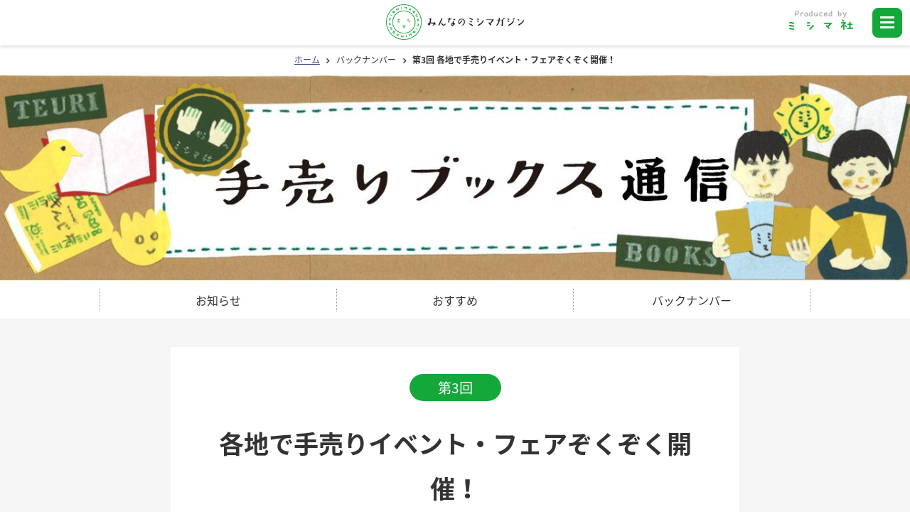

--- FILE ---
content_type: text/html; charset=UTF-8
request_url: https://www.mishimaga.com/books/teuri-books/000214.html
body_size: 9628
content:
<!DOCTYPE html>
<html lang="ja">
<head>
<meta charset="UTF-8">
<meta name="viewport" content="width=device-width, initial-scale=1.0, user-scalable=no, minimum-scale=1.0, maximum-scale=1.0">
<meta http-equiv="X-UA-Compatible" content="IE=edge,chrome=1">


<title>各地で手売りイベント・フェアぞくぞく開催！ | みんなのミシマガジン</title>
<meta name="description" content="おもしろいを1日1本！　ミシマ社のウェブ雑誌「みんなのミシマガジン（通称ミシマガ）」。ミシマガ編集部の『手売りブックス通信』のページです。">
<meta name="keywords" content="ミシマガ編集部,手売りブックス通信,ミシマガ,ミシマガジン,ウェブマガジン,ミシマ社,出版社,連載,編集,書籍">
<meta name="format-detection" content="telephone=no,address=no,email=no">


<link rel="canonical" href="https://www.mishimaga.com/books/teuri-books/000214.html">

<meta property="og:title" content="各地で手売りイベント・フェアぞくぞく開催！ | みんなのミシマガジン">
<meta property="og:type" content="article">
<meta property="og:description" content="おもしろいを1日1本！　ミシマ社のウェブ雑誌「みんなのミシマガジン（通称ミシマガ）」。ミシマガ編集部の『手売りブックス通信』のページです。">
<meta property="og:url" content="https://www.mishimaga.com/books/teuri-books/000214.html">
<meta property="og:image" content="https://www.mishimaga.com/books/files/180602-2_top.jpg">
<meta name="twitter:card" content="summary_large_image">
<meta name="twitter:site" content="@mishimagazine">
<meta property="og:site_name" content="みんなのミシマガジン">
<meta property="og:locale" content="ja_JP">

<link rel="icon" type="image/x-icon" href="/common/img/favicon.ico">
<link rel="apple-touch-icon" href="/common/img/ic_spicon.png">

<link href="/common/css/styles-pc.css" rel="stylesheet">
<link href="/common/css/styles-sp.css" rel="stylesheet">

<script src="//ajax.googleapis.com/ajax/libs/jquery/1.9.1/jquery.min.js"></script>
<script src="/common/js/jquery.matchHeight-min.js"></script>
<script src="/common/js/function.js"></script>


<script type="text/javascript">
MT.entryID = 214;
MT.commentsPerPage = ;
MT.entryCommentCount = 0;
MT.commentIds = [];
</script>

<!--[if lt IE 9]>
<script src="https://cdnjs.cloudflare.com/ajax/libs/html5shiv/3.7.3/html5shiv.js"></script>
<![endif]-->
<!-- Global site tag (gtag.js) - Google Analytics -->
<script async src="https://www.googletagmanager.com/gtag/js?id=UA-125725767-1"></script>
<script>
  window.dataLayer = window.dataLayer || [];
  function gtag(){dataLayer.push(arguments);}
  gtag('js', new Date());

  gtag('config', 'UA-125725767-1');
</script>
</head>
<body>

<div id="fb-root"></div>
<script>(function(d, s, id) {
  var js, fjs = d.getElementsByTagName(s)[0];
  if (d.getElementById(id)) return;
  js = d.createElement(s); js.id = id;
  js.src = 'https://connect.facebook.net/ja_JP/sdk.js#xfbml=1&version=v2.12';
  fjs.parentNode.insertBefore(js, fjs);
}(document, 'script', 'facebook-jssdk'));</script>


<header id="header">
<div class="head-wrap">
<div class="inner">
<p class="logo"><a href="/"><img src="/common/img/logo.png" alt="みんなのミシマガジン"></a></p>
<p class="produce-logo"><a href="https://mishimasha.com/" target="_blank"><img src="/common/img/header_produce_logo.png" alt="ミシマ社" width="90"></a></p>
<div id="nav-toggle">
<div>
<span></span>
<span></span>
<span></span>
</div>
</div>
<nav id="gNav">
<div class="searchKeyword">
<script>
  (function() {
    var cx = '016890285171296583971:wobwhx0nuq8';
    var gcse = document.createElement('script');
    gcse.type = 'text/javascript';
    gcse.async = true;
    gcse.src = 'https://cse.google.com/cse.js?cx=' + cx;
    var s = document.getElementsByTagName('script')[0];
    s.parentNode.insertBefore(gcse, s);
  })();
</script>
<gcse:search></gcse:search>
</div>
<div id="nav">
<ul class="mainList">


<li><a href="https://www.mishimaga.com/books/member/login.html">ログイン</a></li>



</ul>
<div class="box">
<p class="ttl"><span>コンテンツ</span></p>
<ul class="list">
<li><a href="https://www.mishimaga.com/">トップページ</a></li>
<li><a href="https://www.mishimaga.com/books/">バックナンバー</a></li>
<li><a href="https://www.mishimaga.com/books/backnumber/category.html">著者別に探す</a></li>
<li><a href="https://www.mishimaga.com/recommend/">明日の一冊</a></li>
</ul>
<p class="ttl"><span>概要、お問い合わせ</span></p>
<ul class="list">




<li><a href="https://www.mishimaga.com/about/">ミシマガとは</a></li>



<li><a href="https://www.mishimaga.com/supporter/">サポーター</a></li>



<li><a href="https://www.mishimaga.com/contact/">お問い合わせ</a></li>



<li><a href="https://www.mishimaga.com/company/">運営会社</a></li>


</ul>
</div>
</div>
<ul class="bnr">
<li><a href="http://www.mishimasha.com/kyoto/" target="_blank"><img src="/common/img/bnr/kyoto_220_50.png" alt="ミシマ社の本屋さん"></a></li>
<li><a href="https://www.mishimasha-books.shop/" target="_blank"><img src="/common/img/bnr/shop_220_50.png" alt="ミシマ社の本屋さんショップ"></a></li>
</ul>
</nav>

</div>
</div><!-- /.head-wrap -->
</header>


<div id="wrapper" class="books">
<div id="content">

<div id="breadcrumb">
<ul>
<li><a href="/">ホーム</a></li>
<li><a href="/books/">バックナンバー</a></li>
<li>第3回 各地で手売りイベント・フェアぞくぞく開催！</li>
</ul>
</div><!-- /#breadcrumb -->

<h1 class="tags"><span><img src="https://www.mishimaga.com/books/files/180602-2_top.jpg" width="1366" alt="各地で手売りイベント・フェアぞくぞく開催！"></span></h1>
<div id="anchor">
<ul>
<li><a href="#info">お知らせ</a></li>
<li><a href="#recommend-entry">おすすめ</a></li>
<li><a href="#backnumber">バックナンバー</a></li>
</ul>
</div><!-- /#anchor -->

<section id="entry" class="entry-content">
<div class="inner">
<p class="number"><span>第3回</span></p>
<h2 class="entry-title">各地で手売りイベント・フェアぞくぞく開催！</h2>
<p class="date updated">2018.06.02更新</p>
<article>

<p>　「手売り」ならではの魅力をもっともっと届けていくべく、各地でイベントやフェアがぞくぞく決まってまいりました！　著者さんによるトークイベントやワークショップ、ミシマ社メンバーによる手売り祭りなど盛りだくさん。今日の手売りブックス通信では、いま決まっているイベント・フェアを一挙ご紹介いたします。みなさま、ぜひお立ち寄りくださいませ！</p>
<p style="text-align: center;">＊＊＊</p>
<h3><a href="http://mishimasha.com/mishinews/onaka-fukufuku/001381.html">【仙台】6月2日、10日、17日 佐藤ジュンコさんお福分けサイン会ツアー＠あゆみBOOKS、くまざわ書店、八文字屋書店</a></h3>
<p><img alt="180602-3.png" src="/books/files/180602-3.png" width="700" height="213" class="mt-image-center" style="text-align: center; display: block; margin: 0 auto 20px;"></p>
<p>　仙台の3書店で<a href="http://mishimasha.com/books/onaka-fukufuku.html">『佐藤ジュンコのおなか福福日記』</a>著者・佐藤ジュンコさんによるスペシャルサイン会を開催します。開催店ごとに、料理店、写真館、占い処などの店主に扮した佐藤ジュンコさんが登場。店舗ごと、異なる趣向を凝らしたおまけをご用意しておりますので、どうぞお楽しみに！</p>
<div class="grayBox">
<p><strong>〈サイン対象・参加方法〉</strong></p>
<p><span>■</span>サイン対象：開催店舗でご購入の『佐藤ジュンコのおなか福福日記』<br><span>■</span>ご参加方法：ご予約不要・当日のサインは先着順です。ご購入時にお渡しする参加券をお持ちください。（ご購入店舗でのみご参加いただけます）</p>
<p>(1) 6 月2 日（土）13：00～15：00<br>"妄想中華専門店　福福軒"<br>＠あゆみBOOKS 仙台一番町店（TEL：022-211-6961）</p>
<p>(2) 6 月10 日（日）14：00～15：00<br>"絵筆でパシャリ！　似顔絵写真館"<br>＠くまざわ書店エスパル仙台店（TEL：022-217-1027）</p>
<p>(3) 6 月17 日（日）14：00～15：00<br>"八っつぁん福占い"<br>＠八文字屋書店SELVA 店（TEL：022-371-0180）</p>
</div>
<p><img alt="180602-2.png" src="/books/files/180602-2.png" width="700" height="449" class="mt-image-center" style="text-align: center; display: block; margin: 0 auto 20px;"></p>
<h3><a href="http://mishimasha.com/mishinews/kinjo/001393.html">【大阪】6月3日（日）手売り祭開催します！＠紀伊國屋書店梅田本店</a></h3>
<p><img alt="180602-6.png" src="/books/files/180602-6.png" width="700" height="169" class="mt-image-center" style="text-align: center; display: block; margin: 0 auto 20px;"></p>
<p>　シリーズの原点が実は紀伊國屋書店梅田本店さんにあることをご存知でしょうか？　昨年の11月、店内で開催されたミシマ社全点フェアで、ミシマ社メンバーが棚前に立ち「手売り」をさせていただきました。この時のお客様に手渡しした経験と、信じられないほどの売れ数はメンバーの心に深く刻まれました。</p>
<p>　そうして生まれたのが「手売りブックス」です。あのときの「手売り」を再び！　しかも新シリーズ「手売りブックス」で！　今回は紀伊國屋Dさんの「手売り会じゃない、祭や！」という一言で「手売り祭」と名付けました。</p>
<p>　このシリーズに込められた思いやメンバーそれぞれのおすすめなど、なんでもお聞きください。</p>
<div class="grayBox">
<p><strong>手売りブックス　手売り祭<br></strong>＊「若手編集者・新居未希祭」同時開催！（<a href="http://mishimasha.com/mishinews/kinjo/001393.html">詳細はこちら</a>）<strong><br></strong></p>
<p><span>■</span>日時：2018年6月3日　16:00～19:00<br><span>■</span>場所：紀伊國屋梅田本店３番カウンター付近<br>　　　〒530-0012<br>　　　大阪府大阪市北区芝田１丁目１－３阪急三番街<br><span>■</span>お問合せ：075-746-3438（ミシマ社京都オフィス）</p>
</div>
<h3><a href="http://mishimasha.com/mishinews/kinjo/001392.html">【京都】6月16日（土）～6月30日（日）「KYOTO BOOK WORKS」で、出張！ミシマ社の本屋さん&amp;手売り会開催します！@東急ハンズ京都店</a></h3>
<p><img alt="180602-7.png" src="/books/files/180602-7.png" width="700" height="991" class="mt-image-center" style="text-align: center; display: block; margin: 0 auto 20px;"></p>
<p>　6月16日(土)～6月30日(日)まで、東急ハンズ京都店で開催される「KYOTO BOOK WORKS」にミシマ社の本屋さんが出張します。</p>
<p>　新刊「手売りブックス」を中心に、ミシマ社の本をどどんと販売します。ご購入の方には嬉しいお土産もご用意！　東急ハンズの店内にのんびりほっこりなスペースを出現させます。ぜひお立ち寄りくださいませ。</p>
<div class="grayBox">
<p>■会期：6月16日(土)～6月30日(日)<br>■場所：東急ハンズ京都店　1F<br>　　　　京都府京都市下京区四条烏丸東入長刀鉾町27番地<br>■営業時間：10:00～20:30<br>■公式サイト：<a href="https://kyoto.tokyu-hands.co.jp/item/4444.html">https://kyoto.tokyu-hands.co.jp/item/4444.html</a></p>
</div>
<p>　また、会期中には著者の方をお招きした「手売り会」を開催します。ご来店いただくのは丹所千佳さん（16日）といしいしんじさん（24日）。書き手の方から読者の方へ、直に本を届ける手売りの場。こちらもお楽しみに。</p>
<div class="grayBox">
<p><strong>丹所千佳のみたて屋さん</strong></p>
<p>■日時：6月16日（土）14:00より<br>■場所：東急ハンズ京都店　1F特設コーナー</p>
<p>『京をあつめて』の著者であり、「PHPスペシャル」編集長でもある丹所千佳さんが、あなたの京都をみたてます。趣味や好み、こんなお店探してます！と京都のあれこれを丹所さんにぶつけてみましょう。真っ白な京都の地図がとっておきの一枚になります。</p>
<hr>
<p></p>
<p><strong>いしいしんじの物語屋さん</strong></p>
<p>■日時：6月24日（日）14:00より<br>■場所：東急ハンズ京都店　1F特設コーナー</p>
<p>『きんじよ』を刊行した小説家・いしいしんじさんが、東急ハンズの店内で物語を実演販売？！　その場限りのことばで紡がれていく物語。その生まれる場所に立ち会ってみませんか？</p>
</div>
<h3><a href="http://mishimasha.com/mishinews/omusubi/001386.html">【京都】6月30日（土）『おむすびのにぎりかた』著者・宮本しばにさんと「羽釜で炊いたほかほかごはんでおむすびをにぎる」ワークショップを開催します！＠恵文社一乗寺店コテージ</a></h3>
<p><img alt="180602-1.jpg" src="/books/files/180602-1.jpg" width="700" height="250" class="mt-image-center" style="text-align: center; display: block; margin: 0 auto 20px;"></p>
<p>　創作野菜料理家・宮本しばにさんと、写真家・野口さとこさんによる<a href="http://mishimasha.com/books/omusubi.html">『おむすびのにぎりかた』</a>。ほかほかごはんに好きな具材を合わせるだけ。シンプルで、だれでも作れる「おむすび」を訪ね歩いた本書の刊行を記念して、おむすびの持つおいしい秘密を一緒にさぐる、ワークショップを開催します。</p>
<p>　ワークショップでは、羽釜で炊いたごはんをおひつに入れて、ほかほかのおむすびをにぎるほか、おむすびの具となるふりかけ作りも、参加者のみなさんに体験いただきながらご紹介します。</p>
<p>　試食タイムはお味噌汁もご一緒に。完成したあとは、写真家・野口さとこさんのアドバイスのもと自分でにぎったおむすびをパシャりと写真におさめてみましょう！</p>
<p>　当日は、羽釜やおひつなど「おむすびのまわり」を彩る道具のご紹介もいたします。羽釜で炊いたごはん、とんでもなくおいしいのでぜひこのおいしさを体験して、おむすびの魅力を再発見してください。お子様とのご参加も大歓迎。ぜひどうぞ！</p>
<div class="grayBox">
<p><strong>『おむすびのにぎりかた』宮本しばにさんと「羽釜で炊いたほかほかごはんでおむすびをにぎる」ワークショップ</strong></p>
<p>■日時：2018年6月30日（土）<br><span>第一部　12:00～13:30／</span><span>第二部　15:00～16:30<span>（各回、内容は同じです）<br></span></span><span>■</span>場所：恵文社一乗寺店<br>■定員：各回25名<br><span>■</span>参加費：1200円<br><br>■予定内容：<br><span>・おむすびのはなし（宮本しばに、野口さとこ）</span><br><span>・すり鉢を使って、ふりかけを作ろう</span><br><span>・羽釜で炊いたごはんをおひつに入れて、おむすびをにぎろう</span><span>（おむすびは1人2つ、お味噌汁つき）</span><br><span>・完成後は、写真家・野口さとこさん指導のもと、おいしくおむすびの写真をパシャり</span><span>（スマホ、コンデジなどカメラはなんでもOKです）<br><br></span>■お申し込み方法：event@mishimasha.com まで<br><span>お名前、参加人数、電話番号、ご参加希望回（第一部、第二部どちらをご希望か）</span><span>をご記入のうえ、タイトルを「0630おむすび」としてメールをお送りください。</span><br><span>また、上記メールのほか075-746-3438（ミシマ社京都オフィス）、恵文社一乗寺店店頭でもご予約承ります。</span></p>
</div>
<h3>【京都】7月28日（土）丹所千佳×穂村弘トークイベント　＠恵文社一乗寺店コテージ</h3>
<p>＊ただいま正式告知準備中です。詳細決まり次第、お知らせいたします！</p>
<p></p>



<ul class="snsList">
<li class="facebook"><div class="fb-like" data-href="" data-width="30" data-layout="button" data-action="like" data-size="small" data-show-faces="false" data-share="false"></div></li>
<li class="twitter"><a href="https://twitter.com/share?ref_src=twsrc%5Etfw" class="twitter-share-button" data-show-count="false" data-text="">Tweet</a><script async src="https://platform.twitter.com/widgets.js" charset="utf-8"></script></li>
<li class="hatena"><a href="https://b.hatena.ne.jp/entry/" class="hatena-bookmark-button" data-hatena-bookmark-layout="touch" data-hatena-bookmark-width="20" data-hatena-bookmark-height="20" title="このエントリーをはてなブックマークに追加"><img src="https://b.st-hatena.com/images/entry-button/button-only@2x.png" alt="このエントリーをはてなブックマークに追加" width="20" height="20" style="border: none;" /></a><script type="text/javascript" src="https://b.st-hatena.com/js/bookmark_button.js" charset="utf-8" async="async"></script></li>
<li class="line spVer"><div class="line-it-button" data-lang="ja" data-type="share-b" data-url="" style="display: none;"></div><script src="https://d.line-scdn.net/r/web/social-plugin/js/thirdparty/loader.min.js" async="async" defer="defer"></script></li>
</ul>

</article>




<div id="info">
<p class="ttl">編集部からのお知らせ</p>
<h3 style="text-align: left;">「手売りシール大賞」開催します！</h3>
<p style="text-align: left;">「手売りシール」のお写真をぜひSNSなどへご投稿ください！</p>
<p style="text-align: left;">　<a href="/books/teuri-books/000177.html">前回の手売りブックス通信</a>でご紹介したように、「手売りブックス」は各地の本屋さんで、手間ひまをかけて、工夫を凝らした展開をしていただいています。</p>
<p style="text-align: left;">　特に見どころが今回初となる試み「手売りシール」。本そのものに、売り場の方自らコメントやイラストを添えたり、スタンプを押したりして、そのお店ならではの形で、作品の魅力を引き立ててくださっているのです。</p>
<p style="text-align: left;"><img alt="0521-4.jpg" src="/books/files/0521-4.jpg" width="660" height="440" class="mt-image-center" style="text-align: center; margin: 0px auto 20px; display: block;"></p>
<p style="text-align: left;">　このシールの存在、そしてそれを使ってすてきな展開をしてくださっている本屋さんを、もっともっとみなさまに知ってもらいたい・・・！</p>
<p style="text-align: left;">　そこで、そうした本屋さんをミシマ社が勝手に表彰させていただこうという企画が立ち上がりました。題して「手売りシール大賞」です！</p>
<p style="text-align: left;">　TwitterなどのSNSでアップされている手売りブックスの展開写真や、ミシマ社メンバーがお店で見かけた展開の中から、「これはすごい！」と思ったものを独自の観点でピックアップ。ミシマ社メンバーそれぞれから「〇〇賞」を勝手に授与させていただきます！（もしかすると、ミシマ社メンバー以外の関係者からの「特別賞」もあるかもしれません）</p>
<p style="text-align: left;">　シールの貼り方、コメントの内容、その他の活用方法・・・。シールならではの工夫、売り方の可能性はまだまだ広がりそうな予感です。</p>
<p style="text-align: left;">「うちのお店ではこんなふうに手売りシール使っているよ」</p>
<p style="text-align: left;">「試しにこんな貼り方してみたけど、どうかしら？」</p>
<p style="text-align: left;">　などなど、みなさまのお店の「手売りシール」の様子をぜひお知らせください！</p>
<p style="text-align: left;">　また、「ここのお店で買ったらこんなシールがついていたよ！」という読者のみなさまからのご投稿も大歓迎です！</p>
<p style="text-align: left;">＊Twitter、InstagramなどSNSで投稿の場合は「#手売りブックス」とつけていただくと、ミシマ社メンバーが見つけやすくなります。</p>
<p style="text-align: left;">＊またSNSは使っていないお店の方も、ぜひミシマ社メンバーまで展開のご様子など教えていただけますとうれしいです！</p>
<p style="text-align: left;">　なお、「手売りシール大賞」発表は、手売りブックス刊行１ヶ月記念の、6月22日（金）を予定しております（6月15日頃までにご投稿いただいた展開のご様子をもとに、選考させていただきたいと思います）。</p>
<p style="text-align: left;">　みなさまからのお写真の投稿やお知らせ、心よりお待ちしております！</p>
<p><img alt="0521-12.jpg" src="/books/files/0521-12.jpg" width="660" height="440" class="mt-image-center" style="text-align: center; margin: 0px auto 20px; display: block;"></p>
</div>

<ul class="banner">
<li><a href="https://www.mishimaga.com/books/mishiman-omise/007131.html"><img src="/common/img/bnr/supporter.png" width="660" alt="サポーター募集"></a></li>
</ul>

</div><!-- /.inner -->


<ul id="pagenation">

<li class="prev"><a href="https://www.mishimaga.com/books/teuri-books/000177.html"><span>前の記事</span></a></li>


<li class="next"><a href="https://www.mishimaga.com/books/teuri-books/000245.html"><span>次の記事</span></a></li>

</ul><!-- /#pagenation -->


</section><!-- /#entry -->


<section id="recommend-entry">
<div class="inner">
<h2><span>おすすめの記事</span></h2>
<p class="center">編集部が厳選した、今オススメの記事をご紹介！！</p>
<ul>
<li>
<div class="box">
<h3><img src="https://www.mishimaga.com/entry-recommend/assets_c/2025/11/top_pock-thumb-800xauto-15802.jpg" alt="絵本の世界に新スターあらわれる！<br>益田ミリ・平澤一平『ゆっくりポック』発刊のお知らせ"></h3>
<h4><a href="https://www.mishimaga.com/books/tokushu/007102.html">絵本の世界に新スターあらわれる！<br>益田ミリ・平澤一平『ゆっくりポック』発刊のお知らせ</a></h4>
<p class="author">ミシマガ編集部</p>
<p  class="txt">11月14日、絵本の世界に新たなスターが誕生しました。その名も・・・『ゆっくりポック』！！　この存在を、たくさんの方にお知らせしたく、本日のミシマガジンは、この作品のあらすじやパネル展の開催情報など、ポック祭りでお届けいたします。</p>
</div>
</li>



<li>
<div class="box">
<h3><img src="https://www.mishimaga.com/entry-recommend/assets_c/2025/11/2852987abd9f5db58bc0ccd544fc560f549343d2 (1)-thumb-800xauto-15803.jpg" alt="本原令子新連載「キッチン・ストーリー」　第1回「うちの家族はみんな同じ工場で働いていた」"></h3>
<h4><a href="https://www.mishimaga.com/books/kitchenstories/007036.html">本原令子新連載「キッチン・ストーリー」　第1回「うちの家族はみんな同じ工場で働いていた」</a></h4>
<p class="author">本原令子</p>
<p  class="txt">本日から、本原令子さんの新連載がはじまります。美術家・陶芸家の本原さんが世界の町を訪ね、そこに住む人の「台所」という私的領域におじゃまして、一緒に料理を作りながらおしゃべりを何時間も記録するというユニークなプロジェクト「Kitchen Stories」。</p>
</div>
</li>



<li>
<div class="box">
<h3><img src="https://www.mishimaga.com/entry-recommend/assets_c/2025/09/44e2de73402d03c8dc29ce07eaf954cc35d48232-thumb-800xauto-15631.jpg" alt="有松 遼一新連載「舞台の上で見る夢は」　第1回「自分の書く文章の価値」"></h3>
<h4><a href="https://www.mishimaga.com/books/jibundekaku/006986.html">有松 遼一新連載「舞台の上で見る夢は」　第1回「自分の書く文章の価値」</a></h4>
<p class="author">有松 遼一</p>
<p  class="txt">自分の書く文章には価値があるのだろうか。こういう疑問や心配は、もっと最初に感じるべきだったかもしれない。</p>
</div>
</li>



<li>
<div class="box">
<h3><img src="https://www.mishimaga.com/entry-recommend/assets_c/2025/09/ee6463e8720dfa33a8d294f0c95bba0bffb5db3f-thumb-800xauto-15565.jpg" alt="藤原辰史新連載「民論」　第1回「暴徒論」"></h3>
<h4><a href="https://www.mishimaga.com/books/tamiron/006877.html">藤原辰史新連載「民論」　第1回「暴徒論」</a></h4>
<p class="author">藤原辰史</p>
<p  class="txt">歴史学者の藤原辰史さんによる連載「民論たみろん」をはじめます。
　藤原さんは、2021年からミシマ社の雑誌『ちゃぶ台』に「民」をめぐる論考を寄稿し、これまで「民とシェア」「蛇と民」「民と文字文化」といったテーマで執筆してきました。</p>
</div>
</li>
</ul>
</div><!-- /.inner -->
</section><!-- /#recommend-entry -->



<section id="backnumber">
<div class="inner">
<h2><span>この記事のバックナンバー</span></h2>
<div class="box">

<dl>
<dt>08月19日</dt>
<dd>
<a href="https://www.mishimaga.com/books/teuri-books/000420.html">第10回 いしいいんじ 夏の「きんじよ」祭 前半レポート</a>
<span>ミシマガ編集部</span>
</dd>
</dl>




<dl>
<dt>07月15日</dt>
<dd>
<a href="https://www.mishimaga.com/books/teuri-books/000322.html">第9回 「手売りシール大賞」発表！</a>
<span>ミシマガ編集部</span>
</dd>
</dl>




<dl>
<dt>07月14日</dt>
<dd>
<a href="https://www.mishimaga.com/books/teuri-books/000319.html">第8回 おむすびワークショップ＆写真展開催レポート</a>
<span>ミシマガ編集部</span>
</dd>
</dl>




<dl>
<dt>07月13日</dt>
<dd>
<a href="https://www.mishimaga.com/books/teuri-books/000315.html">第7回 編集ホシノのおなか福福日記</a>
<span>ミシマガ編集部</span>
</dd>
</dl>




<dl>
<dt>07月12日</dt>
<dd>
<a href="https://www.mishimaga.com/books/teuri-books/000316.html">第6回 いしいしんじ　夏の「きんじよ」祭 開催します！</a>
<span>ミシマガ編集部</span>
</dd>
</dl>




<dl>
<dt>06月22日</dt>
<dd>
<a href="https://www.mishimaga.com/books/teuri-books/000261.html">第5回 「手売りシール大賞」開催します！</a>
<span>ミシマガ編集部</span>
</dd>
</dl>




<dl>
<dt>06月17日</dt>
<dd>
<a href="https://www.mishimaga.com/books/teuri-books/000245.html">第4回 おむすびのにぎりかた　自由が丘編</a>
<span>ミシマガ編集部</span>
</dd>
</dl>




<dl>
<dt>06月02日</dt>
<dd>
<a href="https://www.mishimaga.com/books/teuri-books/000214.html">第3回 各地で手売りイベント・フェアぞくぞく開催！</a>
<span>ミシマガ編集部</span>
</dd>
</dl>




<dl>
<dt>05月23日</dt>
<dd>
<a href="https://www.mishimaga.com/books/teuri-books/000177.html">第2回 本屋さんで「手売り」はじまりました！</a>
<span>ミシマガ編集部</span>
</dd>
</dl>




<dl>
<dt>05月22日</dt>
<dd>
<a href="https://www.mishimaga.com/books/teuri-books/000166.html">第1回 名久井直子さんインタビュー 「この本、味出てなんぼです」（2）</a>
<span>ミシマガ編集部</span>
</dd>
</dl>




<dl>
<dt>05月21日</dt>
<dd>
<a href="https://www.mishimaga.com/books/teuri-books/000167.html">第1回 名久井直子さんインタビュー 「この本、味出てなんぼです」（1）</a>
<span>ミシマガ編集部</span>
</dd>
</dl>



</div>
<ul class="bk-btn">
<li><a href="/books/"><span>すべての記事一覧</span></a></li>
<li><a href="/books/backnumber/category.html"><span>著者別に探す</span></a></li>
</ul>
</div><!-- /.inner -->
</section><!-- /#backnumber -->

</div><!-- /#content -->
</div><!-- /#wrapper -->
<div id="sub-anchor">
<ul>
<li><a href="#entry">記事</a></li>
<li><a href="#info">お知らせ</a></li>
<li><a href="#recommend-entry">おすすめ</a></li>
<li><a href="#backnumber">バックナンバー</a></li>
</ul>
</div>

<div id="pageTop"><a href=""><img src="/common/img/btn_pagetop.png" alt="ページトップへ"></a></div>
<footer id="footer">
<div class="inner">
<ul>
<li><a href="http://mishimasha.com/" target="_blank">ミシマ社</a></li>
<li><a href="http://mishimasha.com/privacy/" target="_blank">プライバシーポリシー</a></li>
</ul>
<p>Copyright &copy; MISHIMASHA Publishing Co. ALLRightsReserved.</p>
</div>
</footer>

</body>
</html>